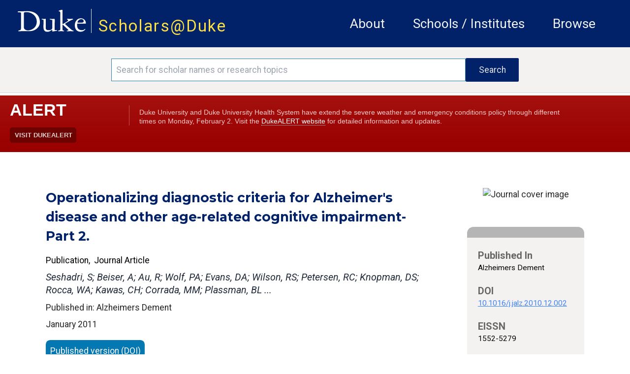

--- FILE ---
content_type: text/html
request_url: https://alertbar.oit.duke.edu/alert.html
body_size: 340
content:
document.write('<div class="duke-alert duke-alert-lev1" id="dukealert">\n      <div class="dukealert-header">\n      <h2 class="dukealert-standardHeadline">Alert</h2>\n      <a class="dukealert-alertLink" href="https://emergency.duke.edu"><span>Visit DukeALERT</span></a>\n    </div>\n    <div class="dukealert-description">\n      <p>Duke University and Duke University Health System have extend the severe weather and emergency conditions policy through different times on Monday, February 2. Visit the <a href="https://emergency.duke.edu">DukeALERT website</a> for detailed information and updates.</p>\n    </div>\n  </div>\n');